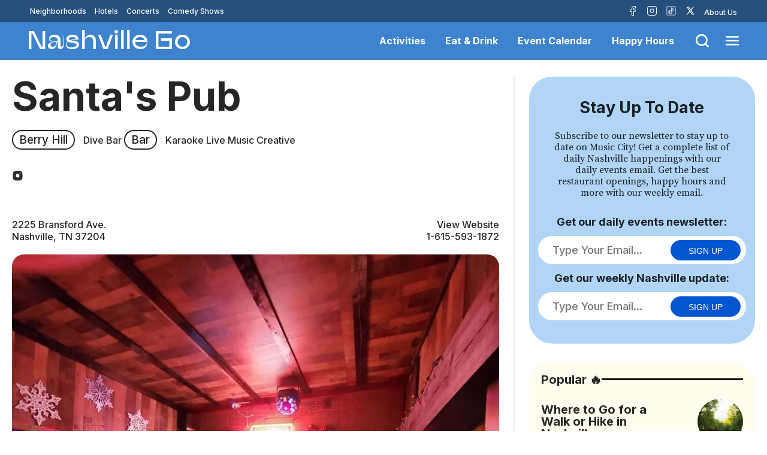

--- FILE ---
content_type: text/html; charset=utf-8
request_url: https://nashvillego.com/activities/santas-pub
body_size: 6299
content:
<!DOCTYPE html>
<html lang="en-US">
<head>

<script nonce="7709d74d7d3fbedaabb32ba6f21cb7d3">(function(w,d,s,l,i){w[l]=w[l]||[];w[l].push({'gtm.start':
    new Date().getTime(),event:'gtm.js'});var f=d.getElementsByTagName(s)[0],
    j=d.createElement(s),dl=l!='dataLayer'?'&l='+l:'';j.async=true;j.src=
    'https://www.googletagmanager.com/gtm.js?id='+i+dl;f.parentNode.insertBefore(j,f);
    })(window,document,'script','dataLayer','GTM-53CVRVD');</script>
    <!-- End Google Tag Manager -->

<meta charset="UTF-8"> <meta http-equiv="X-UA-Compatible" content="IE=edge">
<meta name="viewport" content="width=device-width, initial-scale=1">
<link rel="icon" type="image/x-icon" href="/images/icons/favicon.png"/>
<meta property="og:site_name" content="Nashville Go">

<!-- Preconnect for faster font loading -->
<link rel="preconnect" href="https://fonts.googleapis.com">
<link rel="preconnect" href="https://fonts.gstatic.com" crossorigin>

<!-- Google Fonts: Inter (500,700) + Source Serif Pro (400 regular & italic) -->
<link
  href="https://fonts.googleapis.com/css2?family=Inter:wght@500;700&family=Source+Serif+Pro:ital,wght@0,400;1,400&display=swap"
  rel="stylesheet">
<title>Santa&#39;s Pub - Review and Info | Nashville Go</title>
<meta name="description" content="Santa’s Pub is a Nashville karaoke and dive bar with a reputation for being a place where the beer is always cold and the atmosphere is always warm.">
<meta property="og:title" content="Santa&#39;s Pub - Review and Info">
<meta property="og:image" content="https://nashvillego.s3.us-east-2.amazonaws.com/images/tours/santas/santas-exterior-from-side.jpeg">
<meta property="og:image:alt" content="Santa&#39;s exterior from side">

<link rel="stylesheet" href="/../css/_base.css">
<link rel="stylesheet" href="/../css/style.css">
<link rel="stylesheet" href="/../css/tourindi.css">

<script src="https://cdnjs.cloudflare.com/ajax/libs/lazysizes/5.3.2/lazysizes.min.js" integrity="sha512-q583ppKrCRc7N5O0n2nzUiJ+suUv7Et1JGels4bXOaMFQcamPk9HjdUknZuuFjBNs7tsMuadge5k9RzdmO+1GQ==" crossorigin="anonymous" referrerpolicy="no-referrer" async></script>
<script src="https://cdnjs.cloudflare.com/ajax/libs/jquery/3.6.0/jquery.min.js" defer></script>
<script src="https://cdnjs.cloudflare.com/ajax/libs/gsap/3.7.1/gsap.min.js" defer></script>


<script src="/../scripts/subscribe.js" defer></script>
<script src="/../scripts/scripts.js" defer></script>

</head>
    <body>        
        
        <!-- Google Tag Manager (noscript) -->
<noscript><iframe src="https://www.googletagmanager.com/ns.html?id=GTM-53CVRVD"
    height="0" width="0" style="display:none;visibility:hidden"></iframe></noscript>
    <!-- End Google Tag Manager (noscript) -->
      
        <div id="modalOverlay" class="close"></div>
        <nav class="nav-container-off-screen">

            <div class="nav-close close">        
                <img src="/images/icons/black-x.svg" alt="X icon">  
            </div>
            <div class="nav-container-flex-wrap">
                <div class="nav-container-centered-vertical">
                    <ul id="nav-accordion" class="accordion-container wrap">
                        <li><a href="/">Home</a></li>
                        <li><a href="https://nashvillego.com/about">About</a></li>
                        <li><a href="https://nashvillego.com/calendar">Event Calendar</a></li>
                        <li><a href="https://nashvillego.com/calendar/nashville-concerts-the-complete-guide">Concerts</a></li>
                        <li><a href="https://nashvillego.com/activities">Activities</a></li>
                        <li><a href="https://nashvillego.com/eat-and-drink">Eat & Drink</a></li>
                        <li><a href="https://nashvillego.com/happy-hours">Happy Hours</a></li>
                        <li><a href="https://nashvillego.com/neighborhoods">Neighborhoods</a></li>
                        <li><a href="https://nashvillego.com/apartments">Apartments</a></li>
                        <li><a href="https://nashvillego.com/hotels">Hotels</a></li>
                        <li><a href="https://nashvillego.com/subscribe">Subscribe</a></li>
                        <li><a href="https://nashvillego.com/contact">Contact</a></li>
                    </ul>
                </div>

                <div class="nav-second-list wrap">
                    <ul class="nav-two">
                        <li>Contact:</li>
                        <li>(629)213-2963</li>
                        <li><a href="/cdn-cgi/l/email-protection#aac2c3eac4cbd9c2dcc3c6c6cfcdc584c9c5c7"><span class="__cf_email__" data-cfemail="620a0b220c03110a140b0e0e07050d4c010d0f">[email&#160;protected]</span></a></li>
                    </ul>

                    <ul class="nav-two">
                        <li>Socials:</li>
                        <li><a href="https://www.facebook.com/nashvillego1/">Facebook &#x2192;</a></li>
                        <li><a href="https://www.instagram.com/nashville_go">Instagram &#x2192;</a></li>
                    </ul>
                </div>
            </div>
        </nav>
      






    



<div class="navWideCont">
<div class="topnavcont">
    <div class="topnavinnercont">
    <div class="topnav">
        <ul class="topnavleft">
            <li><a href="https://nashvillego.com/neighborhoods">Neighborhoods</a></li>
            <li><a href="https://nashvillego.com/hotels">Hotels</a></li>
            <li><a href="https://nashvillego.com/calendar/nashville-concerts-the-complete-guide">Concerts</a></li>
            <li><a href="https://nashvillego.com/calendar/comedy-shows-in-nashville-the-complete-guide">Comedy Shows</a></li>
        </ul>
        <ul class="topnavright">
            <li><a href="https://www.facebook.com/nashvillego1"><img src="/images/icons/white-facebook.svg" alt="White Facebook icon"></a></li>
            <li><a href="https://www.instagram.com/nashville_go/"><img src="/images/icons/white-instagram.svg" alt="White Instagram icon"></a></li>
            <li><a href="https://www.tiktok.com/@nashvillego"><img src="/images/icons/white-tiktok.svg" alt="White TikTok icon"></a></li>
            <li><a href="https://x.com/Nashvillego1"><img src="/images/icons/white-x.svg" alt="White X icon"></a></li>
            <li>About Us</li>
        </ul>
    </div>
</div>
</div>
    <nav class="secNav">
        <div class="secnavinnercont">
        <a href="/" class="secNavLogo">Nashville Go</a>
        <div class="secnavright">
            <ul>
                <li>
                    <a href="https://nashvillego.com/activities">Activities</a>
                </li>
                <li>
                    <a href="https://nashvillego.com/eat-and-drink">Eat & Drink</a>
                </li>
                <li><a href="https://nashvillego.com/calendar">Event Calendar</a></li>
                <li><a href="https://nashvillego.com/happy-hours">Happy Hours</a></li>
            </ul>
        </div>

        <div class="secNavSearch">
            <a href="https://nashvillego.com/search">
                <img src="/images/icons/white-search.svg" class="icon-image" alt="Search icon">
            </a> 
        </div>

        <div class="secNavBurger nav-open openModal">
            <img src="/images/icons/white-menu.svg" class="icon-image" alt="Search icon">
        </div>
    </div>
    </nav>
</div>

<main>
    <div class="touroutercont">
        <div class="tourcontainer">
            <section class="tourleft">
                <h1>Santa&#39;s Pub</h1>
                <div class="tour-list-one">
                    
                        <div><a href="https://nashvillego.com/neighborhoods/berry-hill"><span>Berry Hill</span></a></div>
                    
                        <div><span>Dive Bar</span></div>
                    
                        <div><a href="https://nashvillego.com/eat-and-drink/bars"><span>Bar</span></a></div>
                    
                        <div><span>Karaoke</span></div>
                    
                        <div><span>Live Music</span></div>
                    
                        <div><span>Creative</span></div>
                      
                </div>
                <div class="tour-list-two">
                    
                    
                        <a href="https://www.instagram.com/sataspub/">
                            <svg viewBox="0 0 24 24" fill="none" xmlns="http://www.w3.org/2000/svg"><g id="SVGRepo_bgCarrier" stroke-width="0"></g><g id="SVGRepo_tracerCarrier" stroke-linecap="round" stroke-linejoin="round"></g><g id="SVGRepo_iconCarrier"> <path d="M16.19 2H7.81C4.17 2 2 4.17 2 7.81V16.18C2 19.83 4.17 22 7.81 22H16.18C19.82 22 21.99 19.83 21.99 16.19V7.81C22 4.17 19.83 2 16.19 2ZM12 15.88C9.86 15.88 8.12 14.14 8.12 12C8.12 9.86 9.86 8.12 12 8.12C14.14 8.12 15.88 9.86 15.88 12C15.88 14.14 14.14 15.88 12 15.88ZM17.92 6.88C17.87 7 17.8 7.11 17.71 7.21C17.61 7.3 17.5 7.37 17.38 7.42C17.26 7.47 17.13 7.5 17 7.5C16.73 7.5 16.48 7.4 16.29 7.21C16.2 7.11 16.13 7 16.08 6.88C16.03 6.76 16 6.63 16 6.5C16 6.37 16.03 6.24 16.08 6.12C16.13 5.99 16.2 5.89 16.29 5.79C16.52 5.56 16.87 5.45 17.19 5.52C17.26 5.53 17.32 5.55 17.38 5.58C17.44 5.6 17.5 5.63 17.56 5.67C17.61 5.7 17.66 5.75 17.71 5.79C17.8 5.89 17.87 5.99 17.92 6.12C17.97 6.24 18 6.37 18 6.5C18 6.63 17.97 6.76 17.92 6.88Z" fill="#292D32"></path> </g></svg>
                        </a>
                    
                </div>
                <div class="touraddress">
                    <p>2225 Bransford Ave.<br>
Nashville, TN 37204</p>
                    <p>
                        <a href="https://www.santaspub.com/">
                            View Website
                        </a>
                        <br>
                        <a href="tel:1-615-593-1872">
                            1-615-593-1872
                        </a>
                    </p>
                </div>
                <div id="tour-mi-cont">
                    <div id="tour-mi" class="cover imgcontainer">
                        <picture>
                            <source type="image/webp" media="(max-width: 767px)" data-srcset="https://nashvillego.s3.us-east-2.amazonaws.com/images/tours/santas/santas-interior-small.webp" crossorigin>
                            <source type="image/jpeg" media="(max-width: 767px)" data-srcset="https://nashvillego.s3.us-east-2.amazonaws.com/images/tours/santas/santas-interior-small.jpeg" crossorigin>
                            <source type="image/webp" media="(min-width: 768px)" data-srcset="https://nashvillego.s3.us-east-2.amazonaws.com/images/tours/santas/santas-interior.webp" crossorigin>
                            <img data-src="https://nashvillego.s3.us-east-2.amazonaws.com/images/tours/santas/santas-interior.jpeg" class="lazyload" alt="tour.mainInfo.mainImage.a" crossorigin>
                        </picture>
                        
                            <div class="pc">
                                <span> Photo: <a href="https://www.instagram.com/garyvales/">@garyvales</a></span>
                            </div>
                        
                    </div>
                </div>
                <div class="tour-top-hours">
                    <ul>
                        <p class="toursectitle">Hours:</p>
                        
                            <li>Wednesday-Sunday, 4 pm - 3 am</li>
                        
                            <li>Monday-Tuesday, Closed</li>
                          
                    </ul>
                </div>
                <div class="tour-sum">
                    <p class="toursectitle">About:</p>
                     <p>Santa’s Pub is a karaoke and dive bar set in a double-wide that has a reputation for being a place where the beer is always cold and the atmosphere is always warm. The owner, Santa himself, can be found any given night here tending the bar (which only serves beer), directing the karaoke or just hanging out. Santa’s is a cash only spot (there’s an ATM outside) and beers are as cheap as $2 dollars. Nashville has a lot of cool dive bars and a lot of great karaoke bars...Santa's finds itself among the best on both lists.</p>
                </div>
                
                    
                
                    
                
                    
                
                    
                
                    
                
                                    
                        <div class="tourneighborhoodguide">
                            <p class="toursectitle">Neighborhood Spotlight:</p>
                            <div class="tourneighborhoodspotlightimage">
                                <picture>
                                    <source type="image/webp" data-srcset="https://nashvillego.s3.us-east-2.amazonaws.com/images/neighborhoods/berryhill/berry-hill-beatles-sign-1200.webp" crossorigin>
                                    <img data-src="https://nashvillego.s3.us-east-2.amazonaws.com/images/neighborhoods/berryhill/berry-hill-beatles-sign-1200.jpeg" class="lazyload" alt="Berry Hill sign and Beatles mural on wall" crossorigin>
                                </picture>
                            </div>
                            <p class="tourneightitle"><a href="https://nashvillego.com/neighborhoods/berry-hill">Berry Hill</a></p>
                            <p class="tourneighborhoodspotlighttext">Berry Hill is an eclectic city within a city in Nashville that most people think of as a neighborhood but it’s actually an independent town with an elected mayor. Much of Berry Hill exists on winding streets and its architecture is largely composed of quirky and colorful 1940s style cottages.</p>
                        </div>
                    
                
                    
                
                    
                
                    
                
                    
                
                    
                
                    
                
                    
                
                    
                
                    
                
                    
                
            </section>

            <div class="seperator">
                <div class="seperatorline"></div>
            </div>

  <div class="rightstuff">
    <div class="admarginfour"></div>
    



<div class="slanteddivone"></div>
<div class="newslettercont">

    <div class="newsletterleft">
        <p class="newslettertitle">Stay Up To Date</p>
        <p class="newsletterp">Subscribe to our newsletter to stay up to date on Music City! Get a complete list of daily Nashville happenings with our daily events email. Get the best restaurant openings, happy hours and more with our weekly email.</p>
    </div>

        <div class="subscribebiginputcont wrap">
            <div class="subscribebox">
            <span class="righttopp">Get our daily events newsletter:</span>
            <form id="subscribe-form-one">
                <input type="email" name="daily" class="email" placeholder="Type Your Email..." required>

                <button type="submit" class="subscribebutton">Sign Up</button>
                <p id="response-message-one" style="display: none; margin-top: 10px;"></p> <!-- Display response here -->
              </form>
            </div>
            <div class="subscribebox">
              <p class="righttopp">Get our weekly Nashville update:</p>
              <form id="subscribe-form-two">
                  <input type="email" name="weekly" class="email" placeholder="Type Your Email..." required>
    
                  <button type="submit" class="subscribebutton">Sign Up</button>
                  <p id="response-message-two" style="display: none; margin-top: 10px;"></p> <!-- Display response here -->
                </form>
                </div>
        </div> 

    </div>

<div class="slanteddivtwo"></div>



  



<div class="sidelinkscont">
    <div class="sidelinktitle wrap">
        <span>Popular 🔥</span>
        <div class="sidetitleline"></div>
    </div>



  <a href="/activities/guides/where-to-go-for-a-walk-or-hike-in-nashville" class="sidelink">
  <div class="sideindicont wrap">
    <div class="sideimagecont">
      <div class="sideimage">
        <picture>
          <source type="image/webp"  media="(max-width: 767px)" data-srcset="https://nashvillego.s3.us-east-2.amazonaws.com/images/articles/nashvillewalkorhike/bench-overlook-at-percy-warner-park-600.webp" crossorigin>
          <source type="image/jpeg" media="(max-width: 767px)" data-srcset="https://nashvillego.s3.us-east-2.amazonaws.com/images/articles/nashvillewalkorhike/bench-overlook-at-percy-warner-park-600.jpg" crossorigin>
          <source type="image/webp"  media="(min-width: 768px)" data-srcset="https://nashvillego.s3.us-east-2.amazonaws.com/images/articles/nashvillewalkorhike/bench-overlook-at-percy-warner-park-1200.webp" crossorigin>
          <img data-src="https://nashvillego.s3.us-east-2.amazonaws.com/images/articles/nashvillewalkorhike/bench-overlook-at-percy-warner-park-1200.jpg" class="lazyload" alt="The Green Hills overlook at Percy Warner Park" crossorigin>
        </picture>
      </div>
    </div>

    <div class="sidetextcont">
      <p class="sidetopp">Where to Go for a Walk or Hike in Nashville</p>
    </div>

    <div class="sidebottomline"></div>
  </div>
  </a>

  <a href="/activities/guides/nashvilles-most-legendary-music-venues" class="sidelink">
  <div class="sideindicont wrap">
    <div class="sideimagecont">
      <div class="sideimage">
        <picture>
          <source type="image/webp"  media="(max-width: 767px)" data-srcset="https://nashvillego.s3.us-east-2.amazonaws.com/images/articles/legendarymusicvenues/ryman-auditorium-windows-600.webp" crossorigin>
          <source type="image/jpeg" media="(max-width: 767px)" data-srcset="https://nashvillego.s3.us-east-2.amazonaws.com/images/articles/legendarymusicvenues/ryman-auditorium-windows-600.jpg" crossorigin>
          <source type="image/webp"  media="(min-width: 768px)" data-srcset="https://nashvillego.s3.us-east-2.amazonaws.com/images/articles/legendarymusicvenues/ryman-auditorium-windows-1200.webp" crossorigin>
          <img data-src="https://nashvillego.s3.us-east-2.amazonaws.com/images/articles/legendarymusicvenues/ryman-auditorium-windows-1200.jpg" class="lazyload" alt="The Ryman stained glass windows" crossorigin>
        </picture>
      </div>
    </div>

    <div class="sidetextcont">
      <p class="sidetopp">Nashville&#39;s Most Legendary Music Venues</p>
    </div>

    <div class="sidebottomline"></div>
  </div>
  </a>

  <a href="/activities/guides/fun-family-activities-to-do-with-kids-in-nashville" class="sidelink">
  <div class="sideindicont wrap">
    <div class="sideimagecont">
      <div class="sideimage">
        <picture>
          <source type="image/webp"  media="(max-width: 767px)" data-srcset="https://nashvillego.s3.us-east-2.amazonaws.com/images/articles/kids-things-to-do/adventure-science-pyramid-downtown-750.webp" crossorigin>
          <source type="image/jpeg" media="(max-width: 767px)" data-srcset="https://nashvillego.s3.us-east-2.amazonaws.com/images/articles/kids-things-to-do/adventure-science-pyramid-downtown-750.jpg" crossorigin>
          <source type="image/webp"  media="(min-width: 768px)" data-srcset="https://nashvillego.s3.us-east-2.amazonaws.com/images/articles/kids-things-to-do/adventure-science-pyramid-downtown-1200.webp" crossorigin>
          <img data-src="https://nashvillego.s3.us-east-2.amazonaws.com/images/articles/kids-things-to-do/adventure-science-pyramid-downtown-1200.jpg" class="lazyload" alt="The pyramids of the Adventure Science Center" crossorigin>
        </picture>
      </div>
    </div>

    <div class="sidetextcont">
      <p class="sidetopp">Fun Family Activites To Do With Kids In Nashville</p>
    </div>

    <div class="sidebottomline"></div>
  </div>
  </a>

  <a href="/eat-and-drink/restaurants/guides/the-best-restaurants-for-bachelorette-parties-in-nashville" class="sidelink">
  <div class="sideindicont wrap">
    <div class="sideimagecont">
      <div class="sideimage">
        <picture>
          <source type="image/webp"  media="(max-width: 767px)" data-srcset="https://nashvillego.s3.us-east-2.amazonaws.com/images/articles/bachelorette-restaurants/hampton-social-upstairs-big-windows-750.webp" crossorigin>
          <source type="image/jpeg" media="(max-width: 767px)" data-srcset="https://nashvillego.s3.us-east-2.amazonaws.com/images/articles/bachelorette-restaurants/hampton-social-upstairs-big-windows-750.jpeg" crossorigin>
          <source type="image/webp"  media="(min-width: 768px)" data-srcset="https://nashvillego.s3.us-east-2.amazonaws.com/images/articles/bachelorette-restaurants/hampton-social-upstairs-big-window-1200.webp" crossorigin>
          <img data-src="https://nashvillego.s3.us-east-2.amazonaws.com/images/articles/bachelorette-restaurants/hampton-social-upstairs-big-window-1200.jpeg" class="lazyload" alt="Light pours through large windows at Hampton Socials restaurant" crossorigin>
        </picture>
      </div>
    </div>

    <div class="sidetextcont">
      <p class="sidetopp">The Best Restaurants for Bachelorette Parties in Nashville</p>
    </div>

    <div class="sidebottomline"></div>
  </div>
  </a>

  <a href="/activities/guides/why-is-the-parthenon-in-nashville" class="sidelink">
  <div class="sideindicont wrap">
    <div class="sideimagecont">
      <div class="sideimage">
        <picture>
          <source type="image/webp"  media="(max-width: 767px)" data-srcset="https://nashvillego.s3.us-east-2.amazonaws.com/images/articles/whyistheparthenon/parthenon-side-view-600.webp" crossorigin>
          <source type="image/jpeg" media="(max-width: 767px)" data-srcset="https://nashvillego.s3.us-east-2.amazonaws.com/images/articles/whyistheparthenon/parthenon-side-view-600.jpg" crossorigin>
          <source type="image/webp"  media="(min-width: 768px)" data-srcset="https://nashvillego.s3.us-east-2.amazonaws.com/images/articles/whyistheparthenon/parthenon-side-view-1200.webp" crossorigin>
          <img data-src="https://nashvillego.s3.us-east-2.amazonaws.com/images/articles/whyistheparthenon/parthenon-side-view-1200.jpg" class="lazyload" alt="The Parthenon at Centennial Park" crossorigin>
        </picture>
      </div>
    </div>

    <div class="sidetextcont">
      <p class="sidetopp">Why is the Parthenon in Nashville?</p>
    </div>

    <div class="sidebottomline"></div>
  </div>
  </a>


</div>
  

</div>

            <div class="tourbottom">
                <section class="img-arr-cont">
                    <h3 class="top-tour-sum-title">Images:</h3>
                        <div class="arrImgFlexCont wrap">
                            
                                <div class="arrpicoutcont">
                                    <div class="arr-img cover imgcontainer">
                                        <picture>
                                            <source type="image/webp" media="(max-width: 767px)" data-srcset="https://nashvillego.s3.us-east-2.amazonaws.com/images/tours/santas/santas-exterior-from-side-small.webp" crossorigin>
                                            <source type="image/jpeg" media="(max-width: 767px)" data-srcset="https://nashvillego.s3.us-east-2.amazonaws.com/images/tours/santas/santas-exterior-from-side-small.jpeg" crossorigin>
                                            <source type="image/webp" media="(min-width: 768px)" data-srcset="https://nashvillego.s3.us-east-2.amazonaws.com/images/tours/santas/santas-exterior-from-side.webp" crossorigin>
                                            <img data-src="https://nashvillego.s3.us-east-2.amazonaws.com/images/tours/santas/santas-exterior-from-side.jpeg" class="lazyload" alt="Santa&#39;s exterior from side" crossorigin>
                                        </picture>
                                        
                                            <div class="pcu">
                                                <span>Photo: <a href="https://www.instagram.com/hotwangzz/">@hotwangzz</a></span>
                                            </div>
                                        
                                    </div>
                                </div>
                            
                                <div class="arrpicoutcont">
                                    <div class="arr-img cover imgcontainer">
                                        <picture>
                                            <source type="image/webp" media="(max-width: 767px)" data-srcset="https://nashvillego.s3.us-east-2.amazonaws.com/images/tours/santas/santas-exterior-clouds-small.webp" crossorigin>
                                            <source type="image/jpeg" media="(max-width: 767px)" data-srcset="https://nashvillego.s3.us-east-2.amazonaws.com/images/tours/santas/santas-exterior-clouds-small.jpeg" crossorigin>
                                            <source type="image/webp" media="(min-width: 768px)" data-srcset="https://nashvillego.s3.us-east-2.amazonaws.com/images/tours/santas/santas-exterior-clouds.webp" crossorigin>
                                            <img data-src="https://nashvillego.s3.us-east-2.amazonaws.com/images/tours/santas/santas-exterior-clouds.jpeg" class="lazyload" alt="Santa&#39;s Pub exterior featuring clouds" crossorigin>
                                        </picture>
                                        
                                            <div class="pcu">
                                                <span>Photo: <a href="https://www.instagram.com/garyvales/">@garyvales</a></span>
                                            </div>
                                        
                                    </div>
                                </div>
                            
                                <div class="arrpicoutcont">
                                    <div class="arr-img cover imgcontainer">
                                        <picture>
                                            <source type="image/webp" media="(max-width: 767px)" data-srcset="https://nashvillego.s3.us-east-2.amazonaws.com/images/tours/santas/santas-guys-karaoke-small.webp" crossorigin>
                                            <source type="image/jpeg" media="(max-width: 767px)" data-srcset="https://nashvillego.s3.us-east-2.amazonaws.com/images/tours/santas/santas-guys-karaoke-small.jpeg" crossorigin>
                                            <source type="image/webp" media="(min-width: 768px)" data-srcset="https://nashvillego.s3.us-east-2.amazonaws.com/images/tours/santas/santas-guys-karaoke.webp" crossorigin>
                                            <img data-src="https://nashvillego.s3.us-east-2.amazonaws.com/images/tours/santas/santas-guys-karaoke.jpeg" class="lazyload" alt="Guys doing karaoke at Santa&#39;s Pub" crossorigin>
                                        </picture>
                                        
                                            <div class="pcu">
                                                <span>Photo: <a href="https://www.instagram.com/avruchicago/">@avruchicago</a></span>
                                            </div>
                                        
                                    </div>
                                </div>
                            
                                <div class="arrpicoutcont">
                                    <div class="arr-img cover imgcontainer">
                                        <picture>
                                            <source type="image/webp" media="(max-width: 767px)" data-srcset="https://nashvillego.s3.us-east-2.amazonaws.com/images/tours/santas/santas-interior-feliz-navidad-small.webp" crossorigin>
                                            <source type="image/jpeg" media="(max-width: 767px)" data-srcset="https://nashvillego.s3.us-east-2.amazonaws.com/images/tours/santas/santas-interior-feliz-navidad-small.jpeg" crossorigin>
                                            <source type="image/webp" media="(min-width: 768px)" data-srcset="https://nashvillego.s3.us-east-2.amazonaws.com/images/tours/santas/santas-interior-feliz-navidad.webp" crossorigin>
                                            <img data-src="https://nashvillego.s3.us-east-2.amazonaws.com/images/tours/santas/santas-interior-feliz-navidad.jpeg" class="lazyload" alt="Feliz Navidad sign inside Santa&#39;s Pub" crossorigin>
                                        </picture>
                                        
                                            <div class="pcu">
                                                <span>Photo: <a href="https://www.instagram.com/kevin__iso/">@kevin__iso</a></span>
                                            </div>
                                        
                                    </div>
                                </div>
                            
                                <div class="arrpicoutcont">
                                    <div class="arr-img cover imgcontainer">
                                        <picture>
                                            <source type="image/webp" media="(max-width: 767px)" data-srcset="https://nashvillego.s3.us-east-2.amazonaws.com/images/tours/santas/santas-corner-small.webp" crossorigin>
                                            <source type="image/jpeg" media="(max-width: 767px)" data-srcset="https://nashvillego.s3.us-east-2.amazonaws.com/images/tours/santas/santas-corner-small.jpeg" crossorigin>
                                            <source type="image/webp" media="(min-width: 768px)" data-srcset="https://nashvillego.s3.us-east-2.amazonaws.com/images/tours/santas/santas-corner.webp" crossorigin>
                                            <img data-src="https://nashvillego.s3.us-east-2.amazonaws.com/images/tours/santas/santas-corner.jpeg" class="lazyload" alt="A festive corner at Santa&#39;s Pub" crossorigin>
                                        </picture>
                                        
                                            <div class="pcu">
                                                <span>Photo: <a href="https://www.instagram.com/leoniemaycooper/">@leoniemaycooper</a></span>
                                            </div>
                                        
                                    </div>
                                </div>
                            
                                <div class="arrpicoutcont">
                                    <div class="arr-img cover imgcontainer">
                                        <picture>
                                            <source type="image/webp" media="(max-width: 767px)" data-srcset="https://nashvillego.s3.us-east-2.amazonaws.com/images/tours/santas/santas-cowboy-singer-small.webp" crossorigin>
                                            <source type="image/jpeg" media="(max-width: 767px)" data-srcset="https://nashvillego.s3.us-east-2.amazonaws.com/images/tours/santas/santas-cowboy-singer-small.jpeg" crossorigin>
                                            <source type="image/webp" media="(min-width: 768px)" data-srcset="https://nashvillego.s3.us-east-2.amazonaws.com/images/tours/santas/santas-cowboy-singer.webp" crossorigin>
                                            <img data-src="https://nashvillego.s3.us-east-2.amazonaws.com/images/tours/santas/santas-cowboy-singer.jpeg" class="lazyload" alt="A cowboy singer at Santa&#39;s Pub" crossorigin>
                                        </picture>
                                        
                                            <div class="pcu">
                                                <span>Photo: <a href="https://www.instagram.com/jacekartye/">@jacekartye</a></span>
                                            </div>
                                        
                                    </div>
                                </div>
                            
                                <div class="arrpicoutcont">
                                    <div class="arr-img cover imgcontainer">
                                        <picture>
                                            <source type="image/webp" media="(max-width: 767px)" data-srcset="https://nashvillego.s3.us-east-2.amazonaws.com/images/tours/santas/santas-porch-area-small.webp" crossorigin>
                                            <source type="image/jpeg" media="(max-width: 767px)" data-srcset="https://nashvillego.s3.us-east-2.amazonaws.com/images/tours/santas/santas-porch-area-small.jpeg" crossorigin>
                                            <source type="image/webp" media="(min-width: 768px)" data-srcset="https://nashvillego.s3.us-east-2.amazonaws.com/images/tours/santas/santas-porch-area.webp" crossorigin>
                                            <img data-src="https://nashvillego.s3.us-east-2.amazonaws.com/images/tours/santas/santas-porch-area.jpeg" class="lazyload" alt="The porch area at Santa&#39;s Pub" crossorigin>
                                        </picture>
                                        
                                            <div class="pcu">
                                                <span>Photo: <a href="https://www.instagram.com/hotwangzz/">@hotwangzz</a></span>
                                            </div>
                                        
                                    </div>
                                </div>
                            
                                <div class="arrpicoutcont">
                                    <div class="arr-img cover imgcontainer">
                                        <picture>
                                            <source type="image/webp" media="(max-width: 767px)" data-srcset="https://nashvillego.s3.us-east-2.amazonaws.com/images/tours/santas/santas-exterior-dark-small.webp" crossorigin>
                                            <source type="image/jpeg" media="(max-width: 767px)" data-srcset="https://nashvillego.s3.us-east-2.amazonaws.com/images/tours/santas/santas-exterior-dark-small.jpeg" crossorigin>
                                            <source type="image/webp" media="(min-width: 768px)" data-srcset="https://nashvillego.s3.us-east-2.amazonaws.com/images/tours/santas/santas-exterior-dark.webp" crossorigin>
                                            <img data-src="https://nashvillego.s3.us-east-2.amazonaws.com/images/tours/santas/santas-exterior-dark.jpeg" class="lazyload" alt="Santa&#39;s Pub outside at night" crossorigin>
                                        </picture>
                                        
                                            <div class="pcu">
                                                <span>Photo: <a href="https://www.instagram.com/xan.traveler/">@xan.traveler</a></span>
                                            </div>
                                        
                                    </div>
                                </div>
                            
                                <div class="arrpicoutcont">
                                    <div class="arr-img cover imgcontainer">
                                        <picture>
                                            <source type="image/webp" media="(max-width: 767px)" data-srcset="https://nashvillego.s3.us-east-2.amazonaws.com/images/tours/santas/santas-karaoke-guys-small.webp" crossorigin>
                                            <source type="image/jpeg" media="(max-width: 767px)" data-srcset="https://nashvillego.s3.us-east-2.amazonaws.com/images/tours/santas/santas-karaoke-guys-small.jpeg" crossorigin>
                                            <source type="image/webp" media="(min-width: 768px)" data-srcset="https://nashvillego.s3.us-east-2.amazonaws.com/images/tours/santas/santas-karaoke-guys.webp" crossorigin>
                                            <img data-src="https://nashvillego.s3.us-east-2.amazonaws.com/images/tours/santas/santas-karaoke-guys.jpeg" class="lazyload" alt="Santa&#39;s Pub guys doing karaoke" crossorigin>
                                        </picture>
                                        
                                            <div class="pcu">
                                                <span>Photo: <a href="https://www.instagram.com/sarahkatbeee/">@sarahkatbeee</a></span>
                                            </div>
                                        
                                    </div>
                                </div>
                            
                                <div class="arrpicoutcont">
                                    <div class="arr-img cover imgcontainer">
                                        <picture>
                                            <source type="image/webp" media="(max-width: 767px)" data-srcset="https://nashvillego.s3.us-east-2.amazonaws.com/images/tours/santas/santas-snowman-small.webp" crossorigin>
                                            <source type="image/jpeg" media="(max-width: 767px)" data-srcset="https://nashvillego.s3.us-east-2.amazonaws.com/images/tours/santas/santas-snowman-small.jpeg" crossorigin>
                                            <source type="image/webp" media="(min-width: 768px)" data-srcset="https://nashvillego.s3.us-east-2.amazonaws.com/images/tours/santas/santas-snowman.webp" crossorigin>
                                            <img data-src="https://nashvillego.s3.us-east-2.amazonaws.com/images/tours/santas/santas-snowman.jpeg" class="lazyload" alt="Snowman at Santa&#39;s Pub" crossorigin>
                                        </picture>
                                        
                                            <div class="pcu">
                                                <span>Photo: <a href="https://www.instagram.com/sarahkatbeee/">@sarahkatbeee</a></span>
                                            </div>
                                        
                                    </div>
                                </div>
                            
                                <div class="arrpicoutcont">
                                    <div class="arr-img cover imgcontainer">
                                        <picture>
                                            <source type="image/webp" media="(max-width: 767px)" data-srcset="https://nashvillego.s3.us-east-2.amazonaws.com/images/tours/santas/santas-exterior-mural-small.webp" crossorigin>
                                            <source type="image/jpeg" media="(max-width: 767px)" data-srcset="https://nashvillego.s3.us-east-2.amazonaws.com/images/tours/santas/santas-exterior-mural-small.jpeg" crossorigin>
                                            <source type="image/webp" media="(min-width: 768px)" data-srcset="https://nashvillego.s3.us-east-2.amazonaws.com/images/tours/santas/santas-exterior-mural.webp" crossorigin>
                                            <img data-src="https://nashvillego.s3.us-east-2.amazonaws.com/images/tours/santas/santas-exterior-mural.jpeg" class="lazyload" alt="A mural at Santa&#39;s Pub" crossorigin>
                                        </picture>
                                        
                                            <div class="pcu">
                                                <span>Photo: <a href="https://www.instagram.com/garyvales/">@garyvales</a></span>
                                            </div>
                                        
                                    </div>
                                </div>
                                
                        </div>
                </section>
                <section class="tour-bottom-info">
                    
                    
                        <div class="art-big-secondary-title-cont">
                            <h3 class="top-tour-sum-title">Nearby:</h3>
                        </div>
                        <div class="art-obj-id-row-cont wrap">
                             
                                <div class="tour-obj-id-indi">
                                    <a href="https://nashvillego.com/eat-and-drink/restaurants/sunflower-cafe">
                                        <div class="tour-obj-id-img image-wrap">

                                            <picture>
                                                <source type="image/webp" data-srcset="https://nashvillego.s3.us-east-2.amazonaws.com/images/tours/sunflower-cafe/sunflower-grill-salad-small.webp" crossorigin>
                                                <img data-src="https://nashvillego.s3.us-east-2.amazonaws.com/images/tours/sunflower-cafe/sunflower-grill-salad-small.jpg" class="lazyload" alt="A salad" crossorigin>
                                            </picture>
                                        </div>
                                        <div class="tour-obj-id-text-cont">
                                            <p>Vegan Restaurant</p>
                                            <p>Sunflower Cafe</p>  
                                        </div>
                                    </a>
                                </div>
                             
                                <div class="tour-obj-id-indi">
                                    <a href="https://nashvillego.com/eat-and-drink/restaurants/baja-burrito">
                                        <div class="tour-obj-id-img image-wrap">

                                            <picture>
                                                <source type="image/webp" data-srcset="https://nashvillego.s3.us-east-2.amazonaws.com/images/tours/baja-burrito/baja-burrito-ordering-counter-small.webp" crossorigin>
                                                <img data-src="https://nashvillego.s3.us-east-2.amazonaws.com/images/tours/baja-burrito/baja-burrito-ordering-counter-small.jpeg" class="lazyload" alt="Baja Burrito ordering counter" crossorigin>
                                            </picture>
                                        </div>
                                        <div class="tour-obj-id-text-cont">
                                            <p>Mexican Restaurant</p>
                                            <p>Baja Burrito</p>  
                                        </div>
                                    </a>
                                </div>
                             
                        </div>   
                    
                </section>
            </div>
        </div>
    </div>
</main>


<div class="admarginone"></div>
<div class="realestatediv">
    <div class="movetonashimagecontright">
        <div class="movetonashimageoneright">
            <picture>
                <source type="image/webp"  data-srcset="https://nashvillego.s3.us-east-2.amazonaws.com/images/other/silas-portrait-two.webp" crossorigin>
                <img data-src="https://nashvillego.s3.us-east-2.amazonaws.com/images/other/silas-portrait-two.jpg" class="lazyload" alt="Silas Stricklin, Nashville Go founder" crossorigin>
            </picture>

        </div>
        <div class="movetonashimagetworight">
            <picture>
                <source type="image/webp"  data-srcset="https://nashvillego.s3.us-east-2.amazonaws.com/images/other/downtown-nashville-drone.webp" crossorigin>
                <img data-src="https://nashvillego.s3.us-east-2.amazonaws.com/images/other/downtown-nashville-drone.jpg" class="lazyload" alt="Downtown Nashville at night drone photo" crossorigin>
            </picture>
        </div>
    </div>
    <p class="mtnp">Real Estate Services</p>
    <p class="rep">Hey! I'm Silas Stricklin, the founder of NashvilleGo and a REALTOR® with The Ashton Group in Music City. I would love to hear about your real estate journey and your Nashville plans. Whether you're looking to buy, sell, rent or just have a Nashville vacation question, I'm very appreciative you're using NashvilleGo and I'm thrilled to help anyway I can.</p>
    <p class="reemail">Email Me: <a href="/cdn-cgi/l/email-protection#a3cbcae3cdc2d0cbd5cacfcfc6c4cc8dc0ccce"><span class="__cf_email__" data-cfemail="254d4c654b44564d534c494940424a0b464a48">[email&#160;protected]</span></a></p>
    <p class="reemail">Call Me: <a href="tel:+6292132963">629-213-2963</a></p>
    <p class="relearnmore"><a href="https://nashvillego.com/about">Learn More</a></p>

</div>

<!-- Footer Begins -->
<section id="footer">
    <div id="footerContainer" class="wrap">
        <div class="footertopcont wrap">
            <div class="footersubscribemobile">
                <p><a class="underlinefooter" href="/subscribe">Subscribe</a> to our email newsletter to stay in the know!</p>
            </div>
            <div class="footersocials">
                <p class="footertopp">Socials:</p>
                <p><a href="https://www.instagram.com/nashvillego_/">Instagram</a></p>
                <p><a href="https://www.tiktok.com/@nashvillego">TikTok</a></p>
                <p><a href="https://www.facebook.com/nashvillego1">Facebook</a></p>
            </div>
            <div class="footerlinkcont">
                <p><a href="https://nashvillego.com/eat-and-drink">Eat & Drink</a></p>
                <p><a href="https://nashvillego.com/activities">Activities</a></p>
                <p><a href="https://nashvillego.com/hotels">Hotels</a></p>
                <p><a href="https://nashvillego.com/apartments">Apartments</a></p>
            </div>
            <div class="footerlinkcont">
                <p><a href="https://nashvillego.com/calendar">Event Calendar</a></p>
                <p><a href="https://nashvillego.com/calendar/nashville-concerts-the-complete-guide">Concerts</a></p>
                <p><a href="https://nashvillego.com/happy-hours">Happy Hours</a></p>
                <p><a href="https://nashvillego.com/neighborhoods">Neighborhoods</a></p>
            </div>
            <div class="footersubscribedesktop">
                <p><a class="underlinefooter" href="/subscribe">Subscribe</a> to our email newsletter to stay in the know!</p>
            </div>
    </div>

    <p id="footerNashvilleGoText">Nashville Go</p>

</section>

        


























<script data-cfasync="false" src="/cdn-cgi/scripts/5c5dd728/cloudflare-static/email-decode.min.js"></script></body>
</html>


--- FILE ---
content_type: text/css; charset=UTF-8
request_url: https://nashvillego.com/css/style.css
body_size: 4030
content:
@font-face {
	font-family: "Afro";
	font-display: swap;
	src: url("Afro.woff") format("woff");
}





:root {
	--blackText: rgba(0, 0, 0, 0.85);
	--blackBackground: #000;
	--bgColor: #fff; 
	--blueLink: #0156cf;
	--white: #fff;
	--mf1: 2.6vw;
	--mf2: 3.5vw;
	--mf3: 4.2vw;
	--mf4: 5.5vw;

	--m-f-f: 8vw;

	--d-f-b: 1.6vw;

	--lh-b: 4.7vw;
	--dt-large-title-very-big: 66px;
	--dt-large-title-big: 48px;
	--dt-large-title-med: 42px;
	--dt-large-title-sm: 38px;
	--dt-medium-title: 27px;
	--dt-small-title: 22px;
	--dt-para-text: 19px;
	--dt-para-text-lh: 23px;
	--dt-small-text: 16px;
	--dt-super-small-text: 12px;
	--body-font: "Inter", sans-serif;
	--text-font: "Source Serif Pro", serif;
}



* {
    padding: 0;
}

body {
	margin: 0;
	padding: 0;
	height: 100%;
	width: 100%;
	max-width: 100% !important;
	background: var(--bgColor);
	color: var(--blackText);
	font-family: var(--body-font);
}

h1, h2, h3, h4, h5, h6, p, span, a {
	font-display: swap;
}

a {
	text-decoration: none;
	color: var(--black);
}
a:visited {
	text-decoration: none;
}
a:hover {
	text-decoration: none;
	cursor: pointer;
}
a:focus {
	text-decoration: none;
}
a:hover,
a:active {
	text-decoration: none;
}

.bluelink {
	color: var(--blueLink);
	/* text-decoration: underline;
	text-underline-offset: .5vw; */
}

/* @media only screen and (min-width: 760px) {
	.bluelink {
		text-underline-offset: 3px;
	}
} */

/* .bluelink:hover {
	text-decoration: underline;
} */

@media only screen and (min-width: 760px) {
	.bluelink:hover {
		color: #7700f6;
	}
}


textarea:focus,
input:focus {
	outline: none;
}

button:focus {
	outline: 0;
}

input,
textarea,
button,
select,
a,
div {
  -webkit-tap-highlight-color: rgba(0,0,0,0);
}

picture {
	object-fit: cover;
}


img {
	object-fit: cover;
	height: 100%;
	width: 100%;
}

.lazyload {
	opacity: 0;
	background: #bebebe;
}

.lazyloading {
	opacity: 1;
	transition: opacity 300ms;
	background: #f7f7f7;
}
.lightOverlay {
	position: absolute;
	top: 0;
	left: 0;
	height: 100%;
	width: 100%;
	background-color: rgba(0, 0, 0, 0.2);
	z-index: 2;
}

.mediumOverlay {
	position: absolute;
	top: 0;
	left: 0;
	height: 100%;
	width: 100%;
	background-color: rgba(0, 0, 0, 0.5);
	z-index: 2;
}

.lightOverlayStraightBorder {
	position: absolute;
	top: 0;
	left: 0;
	height: 100%;
	width: 100%;
	background-color: rgba(0, 0, 0, 0.3);
	z-index: 2;
}


.pc {
	position: absolute;
	bottom: 0;
	left: 0;
	height: 26px;
	width: auto;
	background: rgba(0, 0, 0, 1);
	border-bottom-left-radius: 20px;
	color: var(--white);
	display: flex;
	justify-content: center;
	align-items: center;
	text-align: center;
}


.pc span {
	padding: 2px 8px 2px 10px;
	vertical-align: middle;
	font-size: 10px;
}

@media only screen and (min-width: 760px) {
	.pc span {
		font-size: 12px;
	}
}

.pcu {
	position: relative;
	margin-top: 8px;
	font-size: 10px;
	text-align: left;
}
@media only screen and (min-width: 760px) {
	.pcu {
		font-size: 12px;
	}
}

.pcu span {
	margin-left: 2vw;
}
@media only screen and (min-width: 760px) {
	.pcu span {
		margin-left: 0;
	}
}


.image-wrap {
	margin: 0 auto;
	overflow: hidden;
	position: relative;
  }


/* Slide Out Nav Begins */

#modalOverlay {
	visibility: hidden;
	position: fixed;
	top: 0;
	left: 0;
	width: 100%;
	height: 100%;
	background: rgba(255, 255, 255, 0.8);
	text-align: center;
	overflow-y: scroll;
	z-index: 50;
	cursor: pointer;
	opacity: 0;
  }

.nav-container-off-screen {
	position: fixed;
	right: -100%;
	top: 0;
	width: 100%;
	height: 100%;
	overflow-y: scroll;
	z-index: 99;
	background: #f3f3f3;
	/* color: white; */
	margin: 0;
	padding: 0;	
}
@media only screen and (min-width: 990px) {
	.nav-container-off-screen {
		width: 56%;
	}
}


.nav-container-flex-wrap {
	position: relative;
	display: -webkit-box;
	display: -moz-box;
	display: -ms-flexbox;
	display: -webkit-flex;
	display: flex;
	flex-wrap: wrap;
	right: 20px;
	height: 100%;
	width: 100%;
}

.nav-container-centered-vertical {
	position: absolute;
	top: 12%;
	left: 14%;
	/* transform: translateY(-50%); */
}
@media only screen and (min-width: 990px) {
	.nav-container-centered-vertical {
		position: absolute;
		top: 20%;
		left: 14%;
		/* transform: translateY(-50%); */
	}
}



.nav-close {
	position: absolute;
	top: 8px !important;
	right: 15px !important;
	text-align: right;
	padding: 5px;
	height: 10vw;
	cursor: pointer;
	/* color: #a7a7a7; */
	z-index: 59;
}
@media only screen and (min-width: 990px) {
	.nav-close {
		height: 54px;
	}	
}
@media only screen and (min-width: 1300px) {
	.nav-close {
		top: 24px !important;
		right: 30px !important;
		height: 64px;
	}	
}

.nav-container-centered-vertical ul {
	list-style: none;
}

.nav-container-centered-vertical li {
	text-align: left;
	padding: 1vw 5px;
	font-size: 2.9vh;
	width: 100%;
	color: var(--blackText);
	font-family: var(--special-font);
}
@media only screen and (min-width: 768px) {
	.nav-container-centered-vertical li {
		padding: 10px 0;
		font-size: 4vh;
		width: 48%;
	}
}

@media only screen and (min-width: 1200px) {
	.nav-container-centered-vertical li {
		font-size: 3.6vh;
		width: 50%;
	}
}

@media only screen and (min-width: 768px) {
	.nav-container-centered-vertical li:hover {
		color: var(--blueLink);
	}
}

.accordion-content {
	display: none;
	padding-left: 2.3125em;
}

.nav-accordion-item {
	font-size: 2.4vh;
	margin: 20px 0 10px;
}
@media only screen and (min-width: 768px) {
	.nav-accordion-item {
		font-size: 3vh;
	  }	  
}

.nav-accordion-item:hover {
	cursor: pointer;
}

.accordion-list-title:hover {
	cursor: pointer;
}


.nav-second-list {
	position: absolute;
	bottom: 9vh;
	left: 14%;
}

.nav-two {
	width: 100%;
}
@media only screen and (min-width: 768px) {
	.nav-two {
		width: 200px;
	}
}

.nav-two:nth-child(2) {
	margin-top: 2vh;
}
@media only screen and (min-width: 768px) {
	.nav-two:nth-child(2) {
		margin-top: 0;
	}
}


.nav-two li:first-child {
	font-weight: 700;
}

.nav-two li {
	margin-bottom: 6px;
}

.chevron-img {
    height: 18px;
    vertical-align: middle;
    padding-right: 10px;
    width: 18px;
}



/* secNav begins (On homepage < 768px and all secondary pages */

.secnavinnercont {
	position: relative;
	margin: 0 auto;
	max-width: 1190px;
}


/* Only homepage style here */
.hp-sec-cont {
	display: block;
}
@media only screen and (min-width: 768px) {
	.hp-sec-cont {
		display: none;
	}
}


.navWideCont {
	font-family: var(--special-font);
	position: relative;
	padding: 0 0;
	/* top: 30px; */
	z-index: 49;
	height: 66px;
	width: 100%;
	/* background: #690a2b; */
	background: #3d83ce;
	border-bottom: 1px solid rgba(221, 221, 221, 0.75);
}
@media only screen and (min-width: 768px) {
	.navWideCont {
		height: 70px;
		padding: 0 0 0;
		border: none;
	}
}
@media only screen and (min-width: 990px) {
	.navWideCont {
		height: 100px;
		padding: 0 0 0;
		border: none;
	}
}

.secNav {
    position: relative;
    width: 90%;
    margin: 0px auto;
}
@media only screen and (min-width: 768px) {
	.secNav {
		width: 96%;
	}
}

.secNavLogo {
    font-family: "Afro";
    white-space: nowrap;
    position: absolute;
    top: 15px;
	left: 50%;
	transform: translateX(-50%);
    font-size: 26px;
    transition: all 0.3s ease 0s;
	color: white;
}
@media only screen and (min-width: 768px) {
	.secNavLogo {
		top: 14px;
		left: 0;
		transform: translateX(0);
		font-size: 32px;
	}
}

@media only screen and (min-width: 990px) {
	.secNavLogo {
		top: 7px;
		left: 0;
		font-size: 42px;
	}
}

.secNavSearch {
    position: absolute;
	left: 0;
	top: 18px;
	height: 23px;
	width: 23px;
}
@media only screen and (min-width: 768px) {
	.secNavSearch {
		left: auto;
		top: 18px;
		right: 40px;
		height: 26px;
		width: 26px;
	}
}
@media only screen and (min-width: 990px) {
	.secNavSearch {
		right: 50px;
	}
}


.slide-search:hover {
	cursor: pointer;
}

@media only screen and (min-width: 990px) {
	.secNavSearch img {
		height: 100%;
		width: 100%;
	}
}

.secNavSearch:hover {
	cursor: pointer;
}

.secNavBurger {
    position: absolute;
	top: 17px;
	right: 0;
	height: 25px;
	width: 25px;
}
@media only screen and (min-width: 768px) {
	.secNavBurger {
		top: 18px;
		height: 26px;
		width: 26px;
	}
}

.secNavBurger img {
	height:100%;
	width: 100%;
}

.secNavBurger:hover {
	cursor: pointer;
}

.secnavleft {
	display: none;
}
@media only screen and (min-width: 768px) {
	.secnavleft {
		font-family: var(--special-font);
		display: block;
		position: absolute;
		top: 10px;
		left: 0;
	}
}

.secnavleft ul {
	list-style: none;
		font-weight: 700;
}

.secnavleft ul li {
	display: inline;
	font-size: 14px;
	padding-right: 20px;
}


.secnavright {
	display: none;
	color: white;
}
@media only screen and (min-width: 768px) {
	.secnavright {
			font-weight: 700;
		display: block;
		position: absolute;
		top: 23px;
		right: 80px;

	}
}
@media only screen and (min-width: 990px) {
	.secnavright {
		right: 110px;

	}
}

.secnavright ul {
	list-style: none;
}

.secnavright ul li {
	display: inline;
	font-size: 16px;
	padding-left: 10px;
}

@media only screen and (min-width: 990px) {
	.secnavright ul li {
		display: inline;
		font-size: 16px;
		padding-left: 29px;
	}
}


.topnavcont {
	display: none;
}

@media only screen and (min-width: 990px) {
	.topnavcont {
		display: block;
		width: 100%;
		background: rgba(0, 0, 0, 0.4);
	}
	
}

.topnavinnercont {
	position: relative;
	margin: 0 auto;
	max-width: 1230px;
}

	.topnav {
		margin: 0 auto;
		width: 96%;
		display: block;
		position: relative;
		top: 0;
		left: 0;
		height: 37px;
	}

.topnavleft {
	position: absolute;
	top: 9px;
	left: 0;
}

.topnavleft li {
	display: inline;
	color: white;
	font-size: 12px;
	padding-right: 10px
}

.topnavright {
	position: absolute;
	top: 9px;
	right: 0;
}

.topnavright li {
	display: inline;
	color: white;
	font-size: 12px;
	padding-left: 10px
}

.topnavright img {
	height: 18px;
	width: 18px;
}


/* Footer Styles Begin */

#footer {
	margin-top: 14vw;
	position: relative;
	width: 100%;
	background-color: #111;
	color: var(--white);
}
@media only screen and (min-width: 768px) {
	#footer {
		margin-top: 100px;
	}
}

#footer a:hover {
	color: var(--blueLink);
	transition: 0.1s ease-in;
}

#footerContainer {
	position: relative;
	width: 90%;
	margin: 0 auto;
	max-width: 1400px;
}
@media only screen and (min-width: 768px) {
	#footerContainer {
		width: 100%;
	}
}

.footertopcont {
	position: relative;
	margin: 8vw 1vw 0;
	width: 100%;
	font-family: var(--special-font);
}
@media only screen and (min-width: 768px) {
	.footertopcont {
		width: 90%;
		margin: 4vw auto 0;
	}
}


.footertopcont div {
	position: relative;
	width: 50%;
}

@media only screen and (min-width: 768px) {
	.footertopcont div {
		position: relative;
		width: 25%;
	}
}



.footertopcont div.footersubscribemobile {
	display: block;
	width: 60%;
	margin: 0 auto;
	margin-bottom: 8vw;
	text-align: center;
}
@media only screen and (min-width: 768px) {
	.footertopcont div.footersubscribemobile {
		display: none;
	}
}


.footersubscribedesktop {
	display: none;
}
@media only screen and (min-width: 768px) {
	.footersubscribedesktop {
		display: block;
	}
}

.footersocials {
	display: none;
}
@media only screen and (min-width: 768px) {
	.footersocials {
		display: block;
	}
}

.footerlinkcont {
	text-align: center;
}
@media only screen and (min-width: 768px) {
	.footerlinkcont {
		text-align: left;
	}
}


.footertopcont p {
	font-size: var(--mf3);
	padding-bottom: 1vw;
}
@media only screen and (min-width: 768px) {
	.footertopcont p {
		padding-bottom: .5vw;
		font-size: var(--dt-small-title);

	}
}

.underlinefooter {
	text-decoration: underline;
	text-underline-offset: 2px;
}
#footerNashvilleGoText {
	font-family: "Afro";
	position: relative;
	margin-top: 10vw;
	color: var(--white);
	font-size: 14vw;
	padding-bottom: 7vw;
	white-space: nowrap;
}
@media only screen and (min-width: 760px) {
	#footerNashvilleGoText {
		font-size: 14.3vw;
		margin: 6vw auto 0;
		padding-bottom: 4vw;
	}
}

@media only screen and (min-width: 1400px) {
	#footerNashvilleGoText {
		margin-top: 60px;
		margin: 60px auto 0;
		padding-bottom: 60px;
		font-size: 207px;
	}
}

.wrap {
	display: -webkit-box;
	display: -moz-box;
	display: -ms-flexbox;
	display: -webkit-flex;
	display: flex;
	flex-wrap: wrap;
}




.realestatediv {
			position: relative;
	width: calc(100% - 40px);
	margin: 0 0 0 20px;
		border-radius: 40px;
		background: #d5e5ff;
	margin-top: 6vw;
}


@media only screen and (min-width: 768px) {
	.realestatediv {
		margin: 0 auto;
		margin-top: 60px;
		width:94%;
		max-width: 1200px;
	}
}



.realestatediv img {
	border-radius: 20px;
}



.movetonashimagecontright {
	position: relative;
	width: 100%;
	height: calc(50px + 50vw);
}

@media only screen and (min-width: 768px) {
	.movetonashimagecontright {
		height: 360px;
	}
}

@media only screen and (min-width: 990px) {
	.movetonashimagecontright {
		height: 440px;
	}
}




.movetonashimageoneright	{
	position: absolute;
	top: 50px;
	left: 2%;
	height: 50vw;
	width: 47%;
}



@media only screen and (min-width: 768px) {
	.movetonashimageoneright	{
		top: 0;
		left: 0;
		width: 40%;
		height: 100%;
	}
}

@media only screen and (min-width: 768px) {
	  .movetonashimageoneright img	{
		border-radius: 0;
		border-top-left-radius: 40px;
	}
	
}


.movetonashimagetworight	{
	position: absolute;
	top: 20px;
	left: 51%;
	height: 50vw;
	width: 47%;
}


@media only screen and (min-width: 768px) {
.movetonashimagetworight	{
	position: absolute;
	top: 0;
	left: 40%;
	height: 100%;
	width: 60%;
}

}

@media only screen and (min-width: 768px) {
	  .movetonashimagetworight img	{
		border-radius: 0;
		border-top-right-radius: 40px;
		border-bottom-right-radius: 20px;
	}
	
}










.mtnp {
		font-weight: 700;
	font-size: var(--mf4);
	text-align: center;
	margin-top: 6vw;
}

@media only screen and (min-width: 768px) {
	.mtnp {
		margin: 30px auto 0;
		width: 92%;
		font-size: var(--dt-medium-title);
		margin-top: 30px;
	}
	}
	



	.rep {
		font-size: var(--mf2);
			font-family: var(--text-font);
		line-height: 4vw;
		width:90%;
		margin: 4vw auto 0;
		text-align: center;
	}
	

@media only screen and (min-width: 768px) {
.rep {
	font-size: var(--dt-small-text);
	line-height: 19px;
	width: 80%;
	margin: 20px auto 0;
	text-align: center;
}
}





.reemail {
	font-size: var(--mf2);
	margin-top: 3vw;

	text-align: center;
}
@media only screen and (min-width: 768px) {
	.reemail {
		font-size: var(--dt-small-text);
		width: 92%;
		margin: 0 auto;
		margin-top: 12px;
	}
}


.reemail:nth-of-type(4) { 
    margin-top: 10px;
}

.reemail a {
	color: var(--blueLink);
}

.relearnmore {
	font-size: var(--mf2);
	margin: 0 auto;
	margin-top: 5vw;
	padding-bottom: 7vw;
	text-align: center;
}

@media only screen and (min-width: 768px) {
	.relearnmore {
		font-size: 18px;
		margin-top: 25px;
		padding-bottom: 30px;
	}
}


.relearnmore a {
	background: var(--blueLink);
	font-size: var(--mf1);
	color: white;
	padding: 2vw 4vw;
	border-radius: 30px;
}

@media only screen and (min-width: 768px) {
	.relearnmore a {
		font-size: var(--dt-super-small-text);
		padding: 10px 20px;
	}
}


.newsletterbigcont {
	width: 100%;
	margin: 0 auto;
}

@media only screen and (min-width: 768px) {
.newsletterbigcont {
	width: 94%;
}
}


.slanteddivone {
	margin: 9vw auto 0;
	height: 8vw;
	width: calc(100% - 40px);
	background: rgba(124, 185, 242, 0.6);
	border-top-left-radius: 50px;
	border-top-right-radius: 50px;
}
@media only screen and (min-width: 768px) {
	.slanteddivone {
		margin-top: 0;
		width:100%;
		max-width: 1200px;
		height: 3vw;
		border-top-left-radius: 80px;
		border-top-right-radius: 80px;
	}
}

.slanteddivtwo {
	height: 10vw;
	width: calc(100% - 40px);
	margin: 0 auto;
	background: rgba(124, 185, 242, 0.6);
	border-bottom-left-radius: 50px;
	border-bottom-right-radius: 50px;
}
@media only screen and (min-width: 768px) {
	.slanteddivtwo {
		height: 3vw;
		width:100%;
		max-width: 1200px;
	}
}




.newslettercont {
	margin: 0 auto;
	position: relative;
	/* max-width: 1200px; */
	width: calc(100% - 40px);
	text-align: center;
	background: rgba(124, 185, 242, 0.6);
	z-index: 9;
}
@media only screen and (min-width: 768px) {
	.newslettercont {
		width:100%;
		max-width: 1200px;
	}
}


.newslettertitle {
		font-weight: 700;
	position: relative;
	font-size: var(--mf4);
	margin: 0 auto;
	text-align: center;
	width: 60%;
}


@media only screen and (min-width: 768px) {
	.newslettertitle {
	
		font-size: var(--dt-medium-title);
	}
}


@media only screen and (min-width: 1200px) {
	.newslettertitle {
		width: 90%;
	}
}

.newsletterp {
	position: relative;
		font-family: var(--text-font);
	margin: 5vw auto 0;
	font-size: var(--mf2);
	line-height: 4vw;
	width: 90%;
}
@media only screen and (min-width: 768px) {
	.newsletterp {
			font-size: var(--dt-small-text);
	line-height: 19px;
		margin-top: 20px;
		width: 80%;
	}
}
@media only screen and (min-width: 1200px) {
	.newsletterp {
		max-width: 1000px;
		margin-top: 25px;
	}
}



.subscribebiginputcont {
	position: relative;
	justify-content: center;
	margin: 0 auto;
	width: 100%;
}

@media only screen and (min-width: 768px) {
	.subscribebiginputcont {
		margin: 0 auto;
		margin-top: 20px;
	}
}

@media only screen and (min-width: 1200px) {
	.subscribebiginputcont {
		margin-top: 30px;
	}
}


.subscribebiginputcont button {
	background: var(--blueLink);
}


.subscribebox {
	width: 90%;
	margin: 5vw auto 0;
	font-size: var(--mf2);
}

@media only screen and (min-width: 768px) {
	.subscribebox {
		font-size: var(--dt-small-text);
		width: 320px;
		margin: 0 1% 0;
	}
}

@media only screen and (min-width: 768px) {
.subscribebox:first-of-type {
	margin-bottom: 15px;
}
}
@media only screen and (min-width: 990px) {
	.subscribebox {
		font-size: 18px;
		width: 360px;
	}
}
@media only screen and (min-width: 1050px) {
	.subscribebox {
		margin: 0 4% 0;
	}
}

@media only screen and (min-width: 1200px) {
	.subscribebox {
		width: 400px;
	}
}



.righttopp {
	display: block;
	text-align: center;
	font-weight: 700;
	margin: 0 auto;
	width: 90%;
}


#subscribe-form-one {
	margin-top: 2vw;
	box-shadow: 0px 8px 15px rgba(0, 0, 0, 0.3);
	border-radius: 30px;
	background: white;
}
@media only screen and (min-width: 768px) {
	#subscribe-form-one {
		margin-top: 14px;
		box-shadow: none;
		background: rgba(0, 0, 0, 0);
	}
}

@media only screen and (min-width: 1200px) {
	#subscribe-form-one {
	background: white;
	}
}

#subscribe-form-one input {
	background: #fff;
}


#subscribe-form-two {
	margin-top: 2vw;
	box-shadow: 0px 8px 15px rgba(0, 0, 0, 0.3);
	border-radius: 30px;
	background: white;
}
@media only screen and (min-width: 768px) {
	#subscribe-form-two {
		margin-top: 14px;
		box-shadow: none;
		background: rgba(0, 0, 0, 0);
	}
}

@media only screen and (min-width: 1200px) {
	#subscribe-form-two {
	background: white;
	}
}

#subscribe-form-two input {
	background: #fff;
}


.subscribebiginputcont input {
	border-radius: 30px;
	width: calc(100% - 130px);
	border: none;
	padding: 16px 10px;
}

@media only screen and (min-width: 768px) {
	.subscribebiginputcont input {
		width: calc(100% - 20px);
		max-width: 420px;
		padding: 16px 14px;
	}
}

@media only screen and (min-width: 1200px) {
	.subscribebiginputcont input {
		padding: 13px 15px;
		width: calc(100% - 140px);
		max-width: 420px;
	}
}



#response-message-one {
	width: 90%;
}

#response-message-two {
	width: 90%;
}
.subscribebutton {
	border-radius: 30px;
	white-space: nowrap;
	background: var(--gray);
	color: white;
	border: none;
	box-shadow: none;
		padding: 10px 20px 8px;
	font-size: 14px;
	text-transform: uppercase;
}
.subscribebutton:hover {
	cursor: pointer;
}

@media only screen and (min-width: 768px) {
	.subscribebutton {
	padding: 10px 30px 8px;
	margin-top: 10px;
	}
}

@media only screen and (min-width: 1200px) {
	.subscribebutton {
		margin-top: 0;
	}
}


.sidelinkscont {
	margin: 0 auto;
	position: relative;
	border-radius: 40px;
	display: none;
	width: calc(100% - 40px);
		background: #fffded;
	z-index: 9;
	margin-top: 30px;
}
@media only screen and (min-width: 768px) {
	.sidelinkscont {
		width:100%;
		display: block;
	}
}


.sidelinkscontwhite {
	margin: 0 auto;
	position: relative;
	display: none;
	/* border-radius: 40px; */
	width: calc(100% - 40px);
		/* background: #fffded; */
	z-index: 9;
	margin-top: 10px;
}
@media only screen and (min-width: 768px) {
	.sidelinkscontwhite {
		width:100%;
		display: block;
	}
}

.sidelinkscontwhite .sideindicont {
	margin-top: 10px;
}

.sidelinkscontwhite .sidebottomline {
	margin-top: 14px;
}

.sidelink:hover {
	color: var(--blueLink)
}

.sidelinktitle {
  	font-weight: 700;
  padding: 20px 20px 0;
  font-size: 20px;
  display: flex;
  align-items: center;     /* vertically centers text + line */
  gap: 12px;               /* space between text and line */
}

.sidetitleline {
  flex: 1;                 /* fill remaining horizontal space */
  height: 3px;
  background: black;
}

.sideindicont {
	margin-top: 20px;
    display: grid;
	padding: 2px 20px;
	text-align: center;
	  align-items: center; /* ✅ centers both image + text vertically */
    grid-template-columns: calc(100% - 100px) 100px;
    grid-template-areas: 
    "sideimage sideimage"
	"sidetext sidetext"
	"sidebottomline sidebottomline";
}

@media only screen and (min-width: 990px) {
.sideindicont {
	margin-top: 20px;
    display: grid;
	padding: 2px 20px;
	text-align: left;
	  align-items: center; /* ✅ centers both image + text vertically */
    grid-template-columns: calc(100% - 100px) 100px;
    grid-template-areas: 
    "sidetext sideimage"
	"sidebottomline sidebottomline";
}
}

.sidelink:last-child .sideindicont  {
	padding-bottom: 30px;
}


.sidetextcont {
	grid-area: sidetext;
}
.sidetopp {
		font-weight: 700;
	font-size: 20px;
	width: 96%;
	margin-top: 15px;
}

@media only screen and (min-width: 990px) {
.sidetopp {
	margin-top: 0;
}
}

.sidebottomp {
	font-family: var(--text-font);
	margin-top: 8px;
	font-size: 14px;
}

.sideimagecont {
  grid-area: sideimage;
  display: flex;
  justify-content: flex-end; /* aligns to the right edge */
  align-items: center;       /* optional: vertically center */
  text-align: right;
}

.sideimage {
  width: 100%;          /* or whatever width you want */
  height: 80px;         /* must match your image height */
  border-radius: 50px;    /* make it circular */
  overflow: hidden;      /* ensures cropped image stays inside circle */
  display: flex;
  align-items: center;
  justify-content: center;
}

@media only screen and (min-width: 990px) {
.sideimage {
	width: auto;
	height: auto;
	border-radius: 0;
}

}

@media only screen and (min-width: 990px) {
.sideimage img {
	width: 76px;
	height: 76px;
	border-radius: 50px;
}

}


.sidebottomline {
	grid-area: sidebottomline;
	background: rgb(189, 189, 189);
	margin-top: 20px;
	height: 2px;
}

.sidelink:last-child .sideindicont .sidebottomline {
	display: none;
}


.admarginone {
	position: relative;
	width: 100%;
	height: 0;
}


@media only screen and (min-width: 768px) {
	.admarginone {
		height: 60px;
	}
}


.admargintwo {
	position: relative;
	width: 100%;
	height: 4vw;
}


@media only screen and (min-width: 768px) {
	.admargintwo {
		height: 90px;
	}
}

.admarginthree {
	position: relative;
	width: 100%;
	height: 4vw;
}


@media only screen and (min-width: 768px) {
	.admarginthree {
		height: 60px;
	}
}

.admarginfour{
	position: relative;
	width: 100%;
	height: 6vw;
}


@media only screen and (min-width: 768px) {
	.admarginfour {
		height: 0;
	}
}



.admarginfive {
	position: relative;
	width: 100%;
	height: 0;
}


@media only screen and (min-width: 768px) {
	.admarginfive {
		height: 90px;
	}
}




--- FILE ---
content_type: text/css; charset=UTF-8
request_url: https://nashvillego.com/css/tourindi.css
body_size: 1253
content:



.tourcontainer {
	display: grid;
	width: 100%;
	max-width: 1440px;
	margin: 0 auto 0;
	grid-template-columns: 1fr; 
	grid-template-rows: auto;
	grid-template-areas: 
	"tourleft"
	"tourbottom"
	"rightstuff";

}

@media only screen and (min-width: 768px) {
	.tourcontainer {
		display: grid;
		/* width: calc(100% - 40px); */
		width: 100%;
		margin: 28px auto 0;
		grid-template-columns: calc(67% - 25px) 50px calc(33% - 25px); 
		grid-template-rows: auto;
		font-size: 16px;
		grid-template-areas: 
		"tourleft seperator rightstuff"
		"tourleft seperator rightstuff"
		"tourleft seperator rightstuff"
		"tourbottom tourbottom tourbottom";
	}
}


.tourleft {
	background-color: white;
	grid-area: tourleft;
	width: calc(100% - 20px);
	margin: 20px 0 0 10px;
}

@media only screen and (min-width: 768px) {
	.tourleft {
		width: calc(100% - 20px);
		margin: 0 0 0 20px;
	}
}

 h1 {
	position: relative;
	margin: 0;
	width: 80%;
	font-size: var(--m-f-f);
		font-weight: 700;
}
@media only screen and (min-width: 768px) {
	h1 {
		font-size: var(--dt-large-title-very-big);
		width: 90%;
	}
}



.tour-list-one {
	text-align: left;
	margin-top: 3vw;
	width: 90%;
}

@media only screen and (min-width: 768px) {
	.tour-list-one {
		margin-top: 20px;
	}
}

.tour-list-one div {
	display: inline;
}

.tour-list-one div span:not(a span)  {
	padding: 3px 10px;
	font-size: 3vw;
	line-height: 7vw;
	border: 2px solid rgba(0, 0, 0, 0.85);
	margin-right: 2vw;
}


@media only screen and (min-width: 768px) {
	.tour-list-one div span:not(a span)  {
		padding: 3px 10px;
		font-size: var(--dt-para-text);
		line-height: 40px;
		margin-right: 10px;
	}
}

.tour-list-one div a  {
	padding: 3px 10px;
	font-size: 3vw;
	line-height: 7vw;
	border: 2px solid rgba(0, 0, 0, 0.85);
	border-radius: 20px;
	margin-right: 2vw;
	white-space: nowrap;
}

@media only screen and (min-width: 768px) {
	.tour-list-one div a  {
		padding: 3px 10px;
		font-size: var(--dt-para-text);
		line-height: 40px;
		border: 2px solid rgba(0, 0, 0, 0.85);
		margin-right: 10px;
	}
}

.tour-list-one div a:hover  {
	background: var(--blueLink);
	color: white;
	/* border: 2px solid #fff; */
}


.tour-list-one span {
	white-space: nowrap;
}


.tour-list-two {
	text-align: left;
	margin-top: 4vw;
}

@media only screen and (min-width: 768px) {
	.tour-list-two {
		margin-top: 30px;
	}
}



svg {
	width: 20px;
	margin: 0 14px 0 0;
}

@media only screen and (min-width: 1200px) {
	svg {
		width: 19px;
	}
}







.touraddress {
	position: relative;
	margin-top: 14vw;
	margin-bottom: 3vw;
	font-size: var(--dt-small-text);
	line-height: 20px;
}


@media only screen and (min-width: 768px) {
	.touraddress {
		margin-top: 60px;
		margin-bottom: 20px;
	}
}

.touraddress p:nth-child(1) {
text-align: left;
}

.touraddress p:nth-child(2) {
	position: absolute;
	top: 0;
	right: 0;
	text-align: right;
}




#tour-mi-cont {
	position: relative;
	width: 100%;
}
@media only screen and (min-width: 768px) {
	#tour-mi-cont {
		display: flex;
		justify-content: left;
		align-items: left;
		margin: 0;
		height: auto;	
	}
}

#tour-mi {
	position: relative;
	height: 100%;
	width: 100%;
}
@media only screen and (min-width: 768px) {
	#tour-mi {
		height: 100%;
		border-radius: 20px;
	}
}

#tour-mi img {
	border-radius: 20px;
}



.toursectitle {
	font-weight: 700;
	font-size: var(--mf4);
	margin-top: 4vw;
	margin-bottom: 2vw;
}

@media only screen and (min-width: 768px) {
	.toursectitle {
		font-size: var(--dt-medium-title) ;
		margin-top: 0;
		margin-bottom: 15px;
	}
}

.toursectitle a {
	color: var(--blueLink);
}

.tour-top-hours {
	margin-top: 6vw;
	text-align: left;
}

@media only screen and (min-width: 768px) {
	.tour-top-hours {
		margin-top: 30px;
	}
}


.tour-top-hours li {
	display: block;
	padding-bottom:1vw;
	font-size: var(--mf2);
}
@media only screen and (min-width: 768px) {
	.tour-top-hours li {
		font-size: var(--dt-para-text) ;
		padding-bottom: 10px;
	}
}


.tour-sum {
	position: relative;
	font-family: var(--text-font);
    font-size: var(--mf2);
	line-height: var(--lh-b);
	width: 95%;
	margin: 0 ;
}
@media only screen and (min-width: 768px) {
	.tour-sum {
		margin-top: 30px;
		font-size: 19px;
		line-height: 27px;
	}
}

.sum-break-div {
	height: 2.7vw;
}
@media only screen and (min-width: 768px) {
	.sum-break-div {
		height: 12px;
	}
}


.touroltitle {
	border-radius: 20px;
	width: 100%;
	background: black;
	color: white;
	/* font-size: 24px; */
	padding: 10px 20px;
}





.tourneighborhoodguide {
	margin: 4vw auto 0;
	/* width: 96%; */
}

@media only screen and (min-width: 768px) {
	.tourneighborhoodguide {
		margin: 40px auto 0;
	}
}



.tourneighborhoodspotlightimage {
	height: 52vw;
	max-height: 610px;
	width: 100%;
	margin: 4vw 0 0;
}
@media only screen and (min-width: 768px) {
	.tourneighborhoodspotlightimage {
		height: 36vw;
		padding: 5px 0 20px;
		margin: 0;
	}
}

.tourneighborhoodspotlightimage img {
	border-radius: 20px;
}


.tourneightitle {
		font-weight: 700;
	font-size: var(--mf3);
	margin-top: 3vw;
	margin-bottom: 2vw;
}

@media only screen and (min-width: 768px) {
	.tourneightitle {
		font-size: var(--dt-medium-title) ;
		margin-top: 0;
		margin-bottom: 15px;
	}
}

.tourneightitle a {
	color: var(--blueLink);
}


.tourneighborhoodspotlighttext {
	width: 90%;
	margin: 0 0 0;
    font-size: var(--mf2);
	font-family: var(--text-font);
	line-height: var(--lh-b);
	width: 95%;
}
@media only screen and (min-width: 768px) {
	.tourneighborhoodspotlighttext {
		margin: 12px 0 0;
		font-size: var(--dt-para-text);
		line-height: var(--dt-para-text-lh);
	}
}



.seperator {
	position: relative;
	display: none;
	grid-area: seperator;
}

@media only screen and (min-width: 768px) {
	.seperator {
		display: block;
	}
}


.seperatorline {
	display: none;
}
@media only screen and (min-width: 768px) {
	.seperatorline {
		display: block;
		height: 100%;
		width: 2px;
		margin: 0 auto;
		background: rgb(235, 235, 235);
	}
}


.rightstuff {
	display: block;
	position: relative;
	grid-area: rightstuff;
}

@media only screen and (min-width: 768px) {
	.rightstuff {
		width: calc(100% - 20px);
		margin: 0 20px 0 0;
	}
	
}





.tourbottom {
	width: 100%;
	grid-area: tourbottom;
}


.top-tour-sum-title {
	position: relative;
	display: inline-block;
	margin: 11vw auto 0;
	font-family: var(--special-font);
	text-align: center;
	font-size: var(--mf4);
	padding: 2vw 4vw;
	width: auto;
	color: white;
	background: rgb(39, 39, 39);
	border-radius: 20px;
}
@media only screen and (min-width: 768px) {
	.top-tour-sum-title{
		font-size: var(--dt-medium-title);
		line-height: 32px;
		margin: 80px auto 0;
		padding: 10px 30px;
	}
}


.img-arr-cont {
	position: relative;
	height: auto;
	width: 100%;
	overflow: hidden;
	text-align: center;
}
@media only screen and (min-width: 768px) {
	.img-arr-cont {
		width: 96%;
		margin: 0 auto 0;
		/* max-width: 1700px; */
	}
}

.arrImgFlexCont {
	position: relative;
}

.arr-img {
	position: relative;
}

.arrpicoutcont {
	position: relative;
	height: auto;
	width: calc(100% - 20px);
	margin: 4.5vw auto 0;
}

@media only screen and (min-width: 768px) {
	.arrpicoutcont {
		width: 48%;
		display: flex;
		justify-content: center;
		align-items: center;
		text-align: center;
		margin: 0 auto;
		margin-top: 4vw;
	}
}

.arrpicoutcont img {
	border-radius: 20px;
}






.art-obj-id-row-cont {
	position: relative;
	margin: 6vw auto 0;
	width: calc(100% - 20px);
}
@media only screen and (min-width: 768px) {
	.art-obj-id-row-cont {
		position: relative;
		margin: 60px auto 0;
		width: 92%;
	}
}





.art-big-secondary-title-cont {
	display: flex;
	justify-content: center;
	align-items: center;
  }




.tour-obj-id-indi {
	position: relative;
	width: 48.5%;
}
@media only screen and (min-width: 768px) {
	.tour-obj-id-indi {
		width: 24%;
		margin-right: 1.33%;
	}
}

.tour-obj-id-indi img {
	border-radius: 20px;
}

.tour-obj-id-indi:nth-child(even) {
	position: relative;
	width: 48.5%;
	margin-left: 3%;
}
@media only screen and (min-width: 768px) {
	.tour-obj-id-indi:nth-child(even) {
		position: relative;
		width: 24%;
		margin-left: 0;
	}
}

@media only screen and (min-width: 768px) {
	.tour-obj-id-indi:nth-child(4n) {
		margin-right: 0;
	}
}

.tour-obj-id-indi:nth-child(n + 3) {
	margin-top: 6vw;
}
@media only screen and (min-width: 768px) {
	.tour-obj-id-indi:nth-child(n + 3) {
		margin-top: 0;
	}
}

@media only screen and (min-width: 768px) {
	.tour-obj-id-indi:nth-child(n + 5) {
		margin-top: 3vw;
	}
}

.tour-obj-id-img {
	height: 35vw;
	width: 100%;
}
@media only screen and (min-width: 768px) {
	.tour-obj-id-img {
		height: 15vw;
	}
}
@media only screen and (min-width: 1400px) {
	.tour-obj-id-img {
		height: 230px;
	}
}


.tour-obj-id-text-cont {
	position: relative;
	text-align: center;
	width: 90%;
	margin: 0 auto;
}

.tour-obj-id-text-cont p:first-child {
	margin-top: 2vw;
	color: gray;
	font-size: var(--mf1);
}
@media only screen and (min-width: 768px) {
	.tour-obj-id-text-cont p:first-child {
		margin-top: 14px;
		font-size: var(--dt-small-text);
	}
}


.tour-obj-id-text-cont p:last-child {
	margin-top: 1.5vw;
	color: var(--blackText);
	font-style: normal;
	font-size: var(--mf3);
	/* font-family: var(--special-font); */
	font-weight: 700;
}
@media only screen and (min-width: 768px) {
	.tour-obj-id-text-cont p:last-child {
		margin-top: 10px;
		font-size: var(--dt-small-title);
	}
}

@media only screen and (min-width: 1200px) {
	.tour-obj-id-text-cont p:last-child {
		font-size: 24px;
	}
}





.concert-one .day-cont-two .day-cont-ul  .cal-item-two{

	display: none;
  }
  
  .concert-one .day-cont-two .day-cont-ul .cal-item-two:nth-child(-n+10) {
	display: grid;
  }




.day-cont-two {
	position: relative;
	margin: 0 0 0;
	padding: 0 0;
	width: 96%;
}

@media only screen and (min-width: 768px) {
	.day-cont-two {
		margin-top: 40px;
		margin-bottom: 20px;
		width: 100%;
		padding: 0 0;
	}	
}



.day-cont-ul {
	margin-top: 6vw;
}
@media only screen and (min-width: 768px) {

	.day-cont-ul {
		margin-top: 30px;
	}
}





.cal-item-two {
    list-style: none;
    display: grid;
    width: 100%;
    margin: 0 auto;
    padding-top: 2.5vw;
    padding-bottom: 2.5vw;
    grid-template-columns: 65% 35%;
    border-top: 1px solid black;
    grid-template-areas: 
    "calmiddle calleft";
    font-size: var(--mf2);
  }
  @media only screen and (min-width: 768px) {
    .cal-item-two {
        grid-template-columns: 65% 35%;
        grid-template-areas: 
        "calmiddle calleft";
        font-size: var(--dt-para-text);
        padding-top: 20px;
        padding-bottom: 20px;
        text-align: left;
        
    }
}





.calleft {
grid-area: calleft;
text-align: right;
}


@media only screen and (min-width: 768px) {
.cal-item-two .calleft {
margin-right: 2vw;
}
}


.calmiddle {
grid-area: calmiddle;
/* margin-bottom: 3vw; */
width: 95%;
}
@media only screen and (min-width: 768px) {
.calmiddle {
margin-bottom: 0;
width: 90%;
}
}






.load-more{
	position: relative;
	margin-top: -10px;
	width: 160px;
	margin: 0 auto;
	text-align: center;
	padding:16px 30px;
border-radius: 10px;
	color:#fff;
	font-size: var(--mf2);
	background-color: var(--blueLink);
	cursor: pointer;
	/* margin-top: -8vw; */
	z-index: 99999;
  }

  @media only screen and (min-width: 768px) {
	.load-more{
		margin: -30px auto 30px;
		font-size: var(--dt-para-text);
	  }
}
  
  .load-more:hover{
	cursor: pointer;
  }





--- FILE ---
content_type: application/javascript; charset=UTF-8
request_url: https://nashvillego.com/scripts/subscribe.js
body_size: -361
content:
document.getElementById('subscribe-form-one').addEventListener('submit', async function(event) {
  event.preventDefault();
  const email = this.querySelector('input[name="daily"]').value;
  
  const response = await fetch('/subscribe', {
      method: 'POST',
      headers: { 'Content-Type': 'application/json' },
      body: JSON.stringify({ email, tag: 'daily' })
  });

  const result = await response.json();
  document.getElementById('response-message-one').innerText = result.message;
  document.getElementById('response-message-one').style.display = 'block';
});

document.getElementById('subscribe-form-two').addEventListener('submit', async function(event) {
  event.preventDefault();
  const email = this.querySelector('input[name="weekly"]').value;
  
  const response = await fetch('/subscribe', {
      method: 'POST',
      headers: { 'Content-Type': 'application/json' },
      body: JSON.stringify({ email, tag: 'weekly' })
  });

  const result = await response.json();
  document.getElementById('response-message-two').innerText = result.message;
  document.getElementById('response-message-two').style.display = 'block';
});


// document.getElementById("subscribe-form-one").addEventListener("submit", async (event) => {
//     event.preventDefault(); // Stop the default form submission

//     const emailInput = document.getElementById("email"); // Access the input field by id
//     const responseMessage = document.getElementById("response-message-one");

//     const email = emailInput.value.trim(); // Get and trim the value

//     console.log("Email being sent:", email); // Log email before sending

//     if (!email) {
//       responseMessage.style.color = "red";
//       responseMessage.textContent = "Please enter a valid email address.";
//       responseMessage.style.display = "block";
//       return;
//     }

//     try {
//       const response = await fetch("/subscribe", {
//         method: "POST",
//         headers: { "Content-Type": "application/json" }, // Ensure correct content type
//         body: JSON.stringify({ email }), // Send email in the request body
//       });

//       const data = await response.json(); // Parse JSON from server

//       if (data.success) {
//         responseMessage.style.color = "green";
//         responseMessage.textContent = data.message;
//       } else {
//         responseMessage.style.color = "red";
//         responseMessage.textContent = data.message;
//       }
//     } catch (error) {
//       console.error("Error:", error);
//       responseMessage.style.color = "red";
//       responseMessage.textContent = "An unexpected error occurred. Please try again.";
//     }

//     responseMessage.style.display = "block"; // Show the response message
// });


// document.getElementById("subscribe-form-two").addEventListener("submit", async (event) => {
//   event.preventDefault(); // Stop the default form submission

//   const emailInput = document.getElementById("email"); // Access the input field by id
//   const responseMessage = document.getElementById("response-message-two");

//   const email = emailInput.value.trim(); // Get and trim the value

//   console.log("Email being sent:", email); // Log email before sending

//   if (!email) {
//     responseMessage.style.color = "red";
//     responseMessage.textContent = "Please enter a valid email address.";
//     responseMessage.style.display = "block";
//     return;
//   }

//   try {
//     const response = await fetch("/subscribe", {
//       method: "POST",
//       headers: { "Content-Type": "application/json" }, // Ensure correct content type
//       body: JSON.stringify({ email }), // Send email in the request body
//     });

//     const data = await response.json(); // Parse JSON from server

//     if (data.success) {
//       responseMessage.style.color = "green";
//       responseMessage.textContent = data.message;
//     } else {
//       responseMessage.style.color = "red";
//       responseMessage.textContent = data.message;
//     }
//   } catch (error) {
//     console.error("Error:", error);
//     responseMessage.style.color = "red";
//     responseMessage.textContent = "An unexpected error occurred. Please try again.";
//   }

//   responseMessage.style.display = "block"; // Show the response message
// });

--- FILE ---
content_type: application/javascript; charset=UTF-8
request_url: https://nashvillego.com/scripts/scripts.js
body_size: -596
content:
window.onbeforeunload = function () {
window.scrollTo(0, 0)
}

$(document).ready(function() {
$('.openModal').click(function() { 
$('body').css('overflow', 'hidden');
});
$('.close').click(function() { 
$('body').css('overflow', 'auto');
});
});

// NEW
var t2 = new TimelineMax({ paused: true });

t2.to(".nav-container-off-screen", 0.5, {
right: 0,
ease: Expo.easeInOut,
},  "<");

t2.staggerFrom(
".nav-container-flex-wrap", 3, 
{ y: 0, opacity: 0, ease: Expo.easeOut 
}, "3");

t2.to("#modalOverlay", { autoAlpha: 1 }, 0,  "0.1");

// t2.reverse();
$(document).on("click", ".nav-open", function () {
t2.play(!t2.play());
});
$(document).on("click", ".nav-close", function () {
gsap.to(".nav-container-off-screen", {duration: 0.2, right: -2000, ease: Expo.easeInOut});
gsap.to("#modalOverlay", { duration: 0.1, autoAlpha: 0 });
t2.kill(!t2.kill());

});

$(document).on("click", "#modalOverlay", function () {
gsap.to(".nav-container-off-screen", {duration: 0.2, right: -2000, ease: Expo.easeInOut});
gsap.to("#modalOverlay", { duration: 0.1, autoAlpha: 0 });
t2.kill(!t2.kill());
});

// NEW
$(function() {
var Accordion = function(el, multiple) {
this.el = el || {};
this.multiple = multiple || false;

var links = this.el.find('.accordion-list-title');
links.on('click', {
el: this.el,
multiple: this.multiple
}, this.dropdown)
}

Accordion.prototype.dropdown = function(e) {
var $el = e.data.el;
$this = $(this),
$next = $this.next();

$next.slideToggle();
$this.parent().toggleClass('open');


}
var accordion = new Accordion($('.accordion-container'), false);
});



